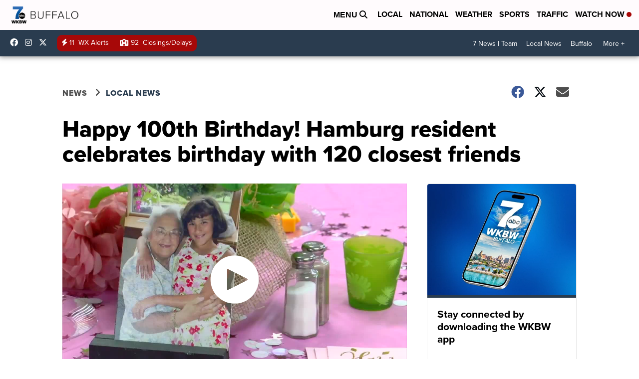

--- FILE ---
content_type: application/javascript; charset=utf-8
request_url: https://fundingchoicesmessages.google.com/f/AGSKWxXvXUhzE5jdDx1rED1DQEyy7F2XTEPNzAS-dYZz9W1aOF_ngz2dVAfQ7yDGLEripcpuMPQfvgqUT8nFpkWRI4B_o5ZMy5WIeJiHXJEshBdIw9UUJF25PRw56WcDF-3NtmyhF4FDEzTRtpE5z0zlLiqAvfUxOAOA1JkN2vv6vbGQM0n4qzI0l7b_wyHE/_/textadrotate.-ad/right_/ad/frame1./yahoofeedproxy./cgi-exe/ad.
body_size: -1288
content:
window['c4ac6fda-dcf8-4ffd-a489-ea91e763e722'] = true;